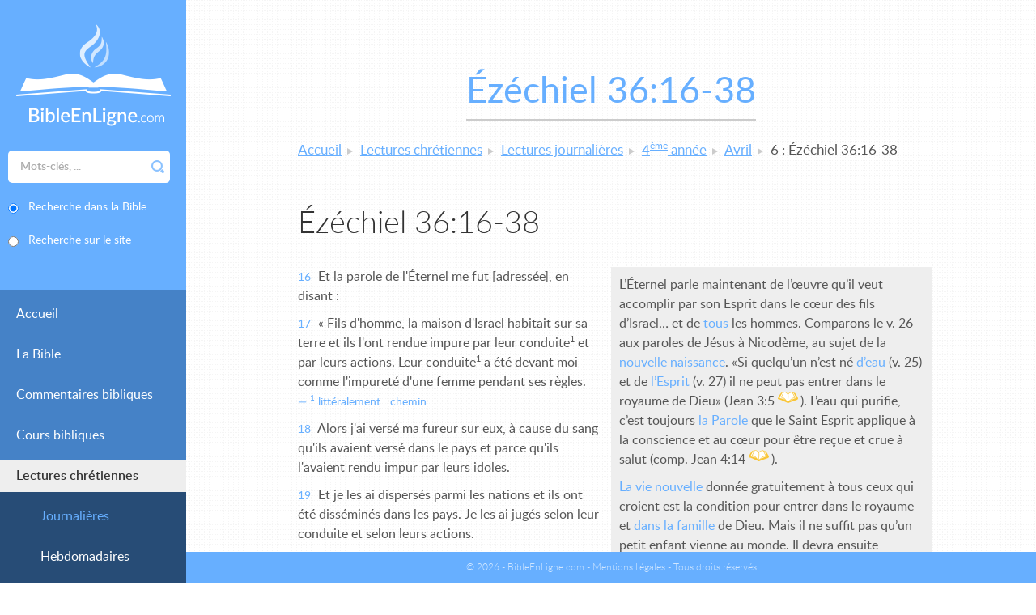

--- FILE ---
content_type: text/html; charset=UTF-8
request_url: https://www.bibleenligne.com/lectures-journalieres/jour/04/04/06.html
body_size: 5681
content:
<!DOCTYPE html>
<!--[if lte IE 8]>     <html class="oldie" lang="fr"> <![endif]-->
<!--[if gt IE 8]><!--> <html lang="fr">         <!--<![endif]-->
<head>
    <meta charset="UTF-8" />

    <title>Lectures journalières : 4ème année, 6 Avril, Ézéchiel 36:16-38 - BibleEnLigne.com</title>

    <meta name="robots" content="all" />

    <meta http-equiv="X-UA-Compatible" content="IE=edge,chrome=1" />
    <meta name="viewport" content="initial-scale=1.0, minimum-scale=1.0, width=device-width" />

        <!-- assets -->
                                                            <link href="https://www.bibleenligne.com/application/assets/css/style.css?202110211216" rel="stylesheet" type="text/css" />
                                    <link href="https://www.bibleenligne.com/application/assets/css/print.css" rel="stylesheet" type="text/css" media="print" />
                                    <link href="https://www.bibleenligne.com/core/application/assets/css/custom-theme/jquery-ui.css" rel="stylesheet" type="text/css" />
                                    <link href="https://www.bibleenligne.com/application/assets/css/magnific-popup.css" rel="stylesheet" type="text/css" />
                                                                                                <script type="text/javascript" src="https://www.bibleenligne.com/application/assets/js/respond.min.js"></script>
                                    <script type="text/javascript" src="https://www.bibleenligne.com/core/application/assets/js/jquery.js"></script>
                                    <script type="text/javascript" src="https://www.bibleenligne.com/core/application/assets/js/jquery-ui.js"></script>
                                                                <!--[if lt IE 9]>
                                            <script type="text/javascript" src="https://www.bibleenligne.com/core/application/assets/js/html5shiv.js"></script>
                                    <![endif]-->
                            <!-- end assets -->
    <!-- meta -->
    <meta name="description" content="Bible - Commentaires bibliques - Cours bibliques GRATUITS en ligne avec envoi du corrigé - Lectures chrétiennes pour adultes et jeunes - Concordance biblique - Librairie chrétienne - Aucun lien avec les sectes" />
<meta name="keywords" content="Bible, Commentaires bibliques, Cours bibliques, Lectures chrétiennes, Lectures bibliques, Librairie chrétienne, Online Bible, Bible en ligne, Bible on line, Bible online, Téléchargement Bible, Evangile, évangile, Christ, Christianisme, Foi, Centre biblique, Commentaire de la Bible, Commentaire biblique, Etudes bibliques, études bibliques, Publications chrétiennes, Librairie, Livres chrétiens, Concordance biblique, Etude biblique" />

    <!-- end meta -->

    <link rel="shortcut icon" href="https://www.bibleenligne.com/favicon.ico" />
    <link rel="apple-touch-icon" href="https://www.bibleenligne.com/apple-touch-icon.png" />
</head>
<body class="alias_reading-daily-detail">

    <div class="toggle-menu-wrapper">
        <button class="toggle-menu" data-alt-text="Fermer">Menu</button>
    </div>

    <div class="side">
        <div class="side-inner">
            <div class="side-top">
                <a class="logo" href="https://www.bibleenligne.com/"><img src="https://www.bibleenligne.com/application/assets/img/logo-bible-en-ligne.png" width="191" height="126" alt="BibleEnLigne.com : Bible - Commentaires bibliques - Cours bibliques GRATUITS - Lectures chrétiennes - Librairie chrétienne - Concordance biblique" /></a>

                <div class="side-search">
    <form id="" action="https://www.bibleenligne.com/lectures-journalieres/jour/04/04/06.html" enctype="application/x-www-form-urlencoded" method="post" name="multisearch_form" novalidate="novalidate"><div class="form-group form-row formField inputField search-input"
       >

    
    <div class="controls col-sm-9">

        
        <input class="text form-control" type="text" name="multisearch_form_search" id="multisearch_form_search" value="" placeholder="Mots-clés, ..." />
        
        
                
                    </div>
</div>
<fieldset id="multisearch_form_search_type" class="form-group form-row formField radioGroupField">
        
    <div class="controls field_group radioGroupField col-sm-9">
                    <div class="field checkrad formField radio">    
            
                        
            <input type="radio" name="multisearch_form_search_type" id="multisearch_form_search_type_concordance" value="concordance" checked="checked" />
            
                            <label for="multisearch_form_search_type_concordance">
                    Recherche dans la Bible
                </label>
                        
        </div>
                    <div class="field checkrad formField radio">    
            
                        
            <input type="radio" name="multisearch_form_search_type" id="multisearch_form_search_type_keyword" value="keyword" />
            
                            <label for="multisearch_form_search_type_keyword">
                    Recherche sur le site
                </label>
                        
        </div>
    
            </div>
    
        
</fieldset>


<span class="form-submit formField submitField">
    <button type="submit" class="btn btn-primary btn_save" name="multisearch_form_submit" id="multisearch_form_submit">Rechercher</button>
</span>

<div class="form-group form-row formField hiddenField"
       >

    
    <div class="controls">

        
        <input class="text form-control" type="hidden" name="multisearch_form_is_submitted" id="multisearch_form_is_submitted" value="1" />
        
        
                
                    </div>
</div>
</form>
</div>
            </div>
            <div class="side-nav">
                
            <ul>
                    <li class="home">
                <a href="https://www.bibleenligne.com/">Accueil</a>
                    
            </li>
                    <li class="bible">
                <a href="https://www.bibleenligne.com/la-bible.html">La Bible</a>
                    
            </li>
                    <li class="comments">
                <a href="https://www.bibleenligne.com/commentaires.html">Commentaires bibliques</a>
                            <ul>
                    <li class="comment-simple">
                <a href="https://www.bibleenligne.com/commentaire-simple.html">Simple</a>
                    
            </li>
                    <li class="comment-intermediate">
                <a href="https://www.bibleenligne.com/commentaire-intermediaire.html">Intermédiaire</a>
                    
            </li>
                    <li class="comment-advanced">
                <a href="https://www.bibleenligne.com/commentaire-avance.html">Avancé</a>
                    
            </li>
                </ul>
    
            </li>
                    <li class="biblical-courses">
                <a href="https://www.bibleenligne.com/cours-bibliques.html">Cours bibliques</a>
                    
            </li>
                    <li class="readings active">
                <a href="https://www.bibleenligne.com/lectures-chretiennes.html">Lectures chrétiennes</a>
                            <ul>
                    <li class="readings-daily active">
                <a href="https://www.bibleenligne.com/lectures-journalieres.html">Journalières</a>
                    
            </li>
                    <li class="readings-weekly">
                <a href="https://www.bibleenligne.com/lectures-hebdomadaires.html">Hebdomadaires</a>
                    
            </li>
                    <li class="readings-monthly-adult">
                <a href="https://www.bibleenligne.com/lectures-mensuelles-adultes-chretiens.html">Mensuelles (Adultes Chrétiens)</a>
                    
            </li>
                    <li class="readings-monthly-young">
                <a href="https://www.bibleenligne.com/lectures-mensuelles-jeunes-et-debutants.html">Mensuelles (Jeunes et Débutants)</a>
                    
            </li>
                </ul>
    
            </li>
                    <li class="recherche-concordance">
                <a href="https://www.bibleenligne.com/recherche-de-concordance.html">Concordance</a>
                    
            </li>
                    <li class="about">
                <a href="https://www.bibleenligne.com/a-propos.html">À propos</a>
                    
            </li>
                    <li class="librairie">
                <a href="https://www.bibleenligne.com/librairie.html">Librairie</a>
                    
            </li>
                    <li class="contact">
                <a href="https://www.bibleenligne.com/contact.html">Contact</a>
                    
            </li>
                </ul>
    

            </div>
        </div>
    </div>

    <div class="main">
    <div class="wrapper">
                    <div class="title-underlined"><h1>Ézéchiel 36:16-38</h1></div>
        
        <nav class="breadcrumb">
    <ul>
            <li>
                            <a href="https://www.bibleenligne.com/">Accueil</a>
                    </li>
            <li>
                            <a href="https://www.bibleenligne.com/lectures-chretiennes.html">Lectures chrétiennes</a>
                    </li>
            <li>
                            <a href="https://www.bibleenligne.com/lectures-journalieres.html">Lectures journalières</a>
                    </li>
            <li>
                            <a href="https://www.bibleenligne.com/lectures-journalieres/annee/04.html">4<sup>ème</sup> année</a>
                    </li>
            <li>
                            <a href="https://www.bibleenligne.com/lectures-journalieres/mois/04/04.html">Avril</a>
                    </li>
            <li>
                            <span>6 : Ézéchiel 36:16-38</span>
                    </li>
        </ul>
</nav>
        <div class="module"><section class="widget_display_comment">
    <h2>Ézéchiel 36:16-38</h2>
    <div class="comment-wrapper">
        <div class="col text">
                                                                                            <div id="chapitre-36">
                                                            
                                            
                        <p>
                            
                            <span class="num">16</span>
                            Et la parole de l'Éternel me fut [adressée], en disant :
                            <br />
                                                    </p>
                                            
                        <p>
                            
                            <span class="num">17</span>
                            « Fils d'homme, la maison d'Israël habitait sur sa terre et ils l'ont rendue impure par leur conduite<span class="sup"><sup>1</sup></span> et par leurs actions. Leur conduite<span class="sup"><sup>1</sup></span> a été devant moi comme l'impureté d'une femme pendant ses règles.
                            <br />
                                                            <span class="note"><span class="sup"><sup>1</sup></span> littéralement : chemin.</span>
                                <br />
                                                    </p>
                                            
                        <p>
                            
                            <span class="num">18</span>
                            Alors j'ai versé ma fureur sur eux, à cause du sang qu'ils avaient versé dans le pays et parce qu'ils l'avaient rendu impur par leurs idoles.
                            <br />
                                                    </p>
                                            
                        <p>
                            
                            <span class="num">19</span>
                            Et je les ai dispersés parmi les nations et ils ont été disséminés dans les pays. Je les ai jugés selon leur conduite et selon leurs actions.
                            <br />
                                                    </p>
                                            
                        <p>
                            
                            <span class="num">20</span>
                            Et ils sont arrivés chez les nations où ils sont allés et ils ont profané mon saint nom, [par le fait qu']on disait d'eux : "C'est le peuple de l'Éternel et ils sont sortis de son pays."
                            <br />
                                                    </p>
                                            
                        <p>
                            
                            <span class="num">21</span>
                            Mais j'ai épargné mon saint nom que la maison d'Israël avait profané parmi les nations où ils sont allés.
                            <br />
                                                    </p>
                                            
                        <p>
                            
                            <span class="num">22</span>
                            C'est pourquoi, dis à la maison d'Israël : "Ainsi dit le Seigneur, l'Éternel : Ce n'est pas à cause de vous, maison d'Israël, que je le fais, mais c'est à cause de mon saint nom que vous avez profané parmi les nations où vous êtes allés.
                            <br />
                                                    </p>
                                            
                        <p>
                            
                            <span class="num">23</span>
                            Et je sanctifierai mon grand nom qui a été profané parmi les nations [et] que vous avez profané au milieu d'elles. Et les nations sauront que je suis l'Éternel, déclare le Seigneur, l'Éternel, quand je serai sanctifié en vous, sous leurs yeux<span class="sup"><sup>1</sup></span>.
                            <br />
                                                            <span class="note"><span class="sup"><sup>1</sup></span> quelques-uns lisent : sous vos yeux.<br /></span>
                                <br />
                                                    </p>
                                            
                        <p>
                            
                            <span class="num">24</span>
                            « Et je vous prendrai d'entre les nations, et je vous rassemblerai de tous les pays, et je vous amènerai sur votre terre.
                            <br />
                                                    </p>
                                            
                        <p>
                            
                            <span class="num">25</span>
                            Et je répandrai<span class="sup"><sup>1</sup></span> sur vous des eaux pures et vous serez purs. Je vous purifierai de toutes vos impuretés et de toutes vos idoles.
                            <br />
                                                            <span class="note"><span class="sup"><sup>1</sup></span> répandre, ailleurs : faire aspersion.</span>
                                <br />
                                                    </p>
                                            
                        <p>
                            
                            <span class="num">26</span>
                            Alors je vous donnerai un cœur nouveau et je mettrai au-dedans de vous un esprit nouveau. Et j'ôterai de votre chair le cœur de pierre et je vous donnerai un cœur de chair.
                            <br />
                                                    </p>
                                            
                        <p>
                            
                            <span class="num">27</span>
                            Et je mettrai mon Esprit au-dedans de vous, et je ferai en sorte que vous marchiez dans mes statuts, et que vous gardiez mes ordonnances et les mettiez en pratique.
                            <br />
                                                    </p>
                                            
                        <p>
                            
                            <span class="num">28</span>
                            Et vous habiterez dans le pays que j'ai donné à vos pères, et vous serez mon peuple, et moi, je serai votre Dieu<span class="sup"><sup>1</sup></span>.
                            <br />
                                                            <span class="note"><span class="sup"><sup>1</sup></span> littéralement : vous serez un peuple pour moi, et moi, je vous serai pour Dieu.</span>
                                <br />
                                                    </p>
                                            
                        <p>
                            
                            <span class="num">29</span>
                            Et je vous délivrerai<span class="sup"><sup>1</sup></span> de toutes vos impuretés. Et j'appellerai le blé, et je le multiplierai, et je ne mettrai pas sur vous la famine.
                            <br />
                                                            <span class="note"><span class="sup"><sup>1</sup></span> ailleurs : sauver.</span>
                                <br />
                                                    </p>
                                            
                        <p>
                            
                            <span class="num">30</span>
                            Et je multiplierai le fruit des arbres et le produit des champs, afin que vous ne portiez plus la honte d'avoir faim parmi les nations.
                            <br />
                                                    </p>
                                            
                        <p>
                            
                            <span class="num">31</span>
                            Alors vous vous souviendrez de vos mauvaises voies et de vos actions qui n'étaient pas bonnes, et vous aurez horreur de vous-mêmes<span class="sup"><sup>1</sup></span> à cause de vos iniquités et à cause de vos abominations.
                            <br />
                                                            <span class="note"><span class="sup"><sup>1</sup></span> littéralement : de vos faces.</span>
                                <br />
                                                    </p>
                                            
                        <p>
                            
                            <span class="num">32</span>
                            Ce n'est pas à cause de vous que je le fais, déclare le Seigneur, l'Éternel, sachez-le ! Soyez honteux et soyez confus à cause de vos voies, maison d'Israël !<br />
                            <br />
                                                    </p>
                                            
                        <p>
                            
                            <span class="num">33</span>
                            « Ainsi dit le Seigneur, l'Éternel : Le jour où je vous purifierai de toutes vos iniquités, je ferai que les villes soient habitées et que les lieux dévastés soient reconstruits.
                            <br />
                                                    </p>
                                            
                        <p>
                            
                            <span class="num">34</span>
                            Et le pays qui a été dévasté sera cultivé, au lieu d'être un lieu dévasté aux yeux de tous les passants.
                            <br />
                                                    </p>
                                            
                        <p>
                            
                            <span class="num">35</span>
                            Et ils diront : 'Ce pays qui était dévasté est devenu comme un jardin d'Éden<span class="sup"><sup>1</sup></span>. Et les villes en ruine, et dévastées, et démolies sont fortifiées et habitées.'
                            <br />
                                                            <span class="note"><span class="sup"><sup>1</sup></span> ou : de plaisir.</span>
                                <br />
                                                    </p>
                                            
                        <p>
                            
                            <span class="num">36</span>
                            Alors les nations qui seront restées autour de vous sauront que moi, l'Éternel, j'ai reconstruit les [villes] démolies, j'ai replanté ce qui était dévasté. Moi, l'Éternel, j'ai parlé et je le ferai."<br />
                            <br />
                                                    </p>
                                            
                        <p>
                            
                            <span class="num">37</span>
                            « Ainsi dit le Seigneur, l'Éternel : Encore en ceci je serai cherché par la maison d'Israël, pour agir à leur égard : je les multiplierai comme un troupeau d'hommes.
                            <br />
                                                    </p>
                                            
                        <p>
                            
                            <span class="num">38</span>
                            Comme un troupeau saint, comme un troupeau de Jérusalem dans ses fêtes solennelles, ainsi, les villes en ruine seront remplies de troupeaux d'hommes. Alors ils sauront que je suis l'Éternel. »<br /><span class="prupt2"></span>
                            <br />
                                                    </p>
                                    </div>
                    </div>
        <div class="col comment">
                        <p>L&rsquo;&Eacute;ternel parle maintenant de l&rsquo;&oelig;uvre qu&rsquo;il veut accomplir par son Esprit dans le c&oelig;ur des fils d&rsquo;Isra&euml;l&hellip; et de <strong class="blue-text">tous</strong> les hommes. Comparons le v. 26 aux paroles de J&eacute;sus &agrave; Nicod&egrave;me, au sujet de la <strong class="blue-text">nouvelle naissance</strong>. &laquo;Si quelqu&rsquo;un n&rsquo;est n&eacute; <strong class="blue-text">d&rsquo;eau </strong>(v. 25) et de <strong class="blue-text">l&rsquo;Esprit </strong>(v. 27) il ne peut pas entrer dans le royaume de Dieu&raquo; (Jean 3:5 <span class="bible-reference" data-bible="j 3.3-10">j 3.3-10</span>). L&rsquo;eau qui purifie, c&rsquo;est toujours <strong class="blue-text">la Parole</strong> que le Saint Esprit applique &agrave; la conscience et au c&oelig;ur pour &ecirc;tre re&ccedil;ue et crue &agrave; salut (comp. Jean 4:14 <span class="bible-reference" data-bible="j 4.7-14">j 4.7-14</span>).</p>
<p><strong class="blue-text">La vie nouvelle</strong> donn&eacute;e gratuitement &agrave; tous ceux qui croient est la condition pour entrer dans le royaume et <strong class="blue-text">dans la famille</strong> de Dieu. Mais il ne suffit pas qu&rsquo;un petit enfant vienne au monde. Il devra ensuite apprendre &agrave; <strong class="blue-text">marcher</strong>; plus tard il ira &agrave; l&rsquo;&eacute;cole. Ainsi en est-il de l&rsquo;enfant <strong class="blue-text">de Dieu</strong> (v. 27). De plus, il doit passer t&ocirc;t ou tard par la grande exp&eacute;rience du v. 31: &laquo;Vous aurez <strong class="blue-text">horreur de vous-m&ecirc;mes</strong>&hellip;&raquo; (voir ch. 6 v. 9 <span class="bible-reference" data-bible="ez 6.8-10">ez 6.8-10</span>; ch. 20 v. 43 <span class="bible-reference" data-bible="ez 20.42-44">ez 20.42-44</span>). C&rsquo;est &agrave; cette connaissance de soi-m&ecirc;me que l&rsquo;Esprit de Dieu conduit l&rsquo;&acirc;me r&eacute;g&eacute;n&eacute;r&eacute;e (comp. Job 42:6 <span class="bible-reference" data-bible="jb 42.1-6">jb 42.1-6</span>).</p>
<p>Nicod&egrave;me, docteur d&rsquo;Isra&euml;l, aurait d&ucirc; conna&icirc;tre ces choses (Jean 3:10 <span class="bible-reference" data-bible="j 3.7-12">j 3.7-12</span>). Elles &eacute;taient express&eacute;ment annonc&eacute;es dans les proph&egrave;tes (voir aussi &Eacute;z. 11:19 <span class="bible-reference" data-bible="ez 11.17-20">ez 11.17-20</span>; J&eacute;r. 24:7&hellip; <span class="bible-reference" data-bible="jr 24.4-10">jr 24.4-10</span>). Et vous, ami lecteur, enseign&eacute; depuis votre enfance, ne devriez-vous pas les conna&icirc;tre mieux encore?</p>
        </div>
    </div>
</section></div>
    </div>
</div>

    <footer class="footer">
        <div class="footer-content">
            <p class="idev">
                &copy; 2026 - BibleEnLigne.com - <a href="https://www.bibleenligne.com/mentions-legales.html">Mentions Légales</a> -<br />
                Tous droits réservés
                            </p>
        </div>
    </footer>

        <!-- assets -->
                                                            <script type="text/javascript" src="https://www.bibleenligne.com/application/assets/js/responsive.js"></script>
                                    <script type="text/javascript" src="https://www.bibleenligne.com/application/assets/js/magnific-popup.js"></script>
                                    <script type="text/javascript" src="https://www.bibleenligne.com/application/assets/js/global.js?2017"></script>
                                    <script type="text/javascript" src="https://www.bibleenligne.com/application/assets/js/Placeholders.min.js"></script>
                                            <!-- end assets -->

    

    
</body>
</html>


--- FILE ---
content_type: text/javascript
request_url: https://www.bibleenligne.com/application/assets/js/responsive.js
body_size: 4825
content:
/*! matchMedia() polyfill - Test a CSS media type/query in JS. Authors & copyright (c) 2012: Scott Jehl, Paul Irish, Nicholas Zakas. Dual MIT/BSD license */
window.matchMedia=window.matchMedia||function(a){var c,d=a.documentElement,e=d.firstElementChild||d.firstChild,f=a.createElement("body"),g=a.createElement("div");return g.id="mq-test-1",g.style.cssText="position:absolute;top:-100em",f.style.background="none",f.appendChild(g),function(a){return g.innerHTML='&shy;<style media="'+a+'"> #mq-test-1 { width: 42px; }</style>',d.insertBefore(f,e),c=42==g.offsetWidth,d.removeChild(f),{matches:c,media:a}}}(document);

/*! matchMedia() polyfill addListener/removeListener extension. Author & copyright (c) 2012: Scott Jehl. Dual MIT/BSD license */
!function(){if(!window.matchMedia("screen").addListener){var a=window.matchMedia;window.matchMedia=function(b){var f,c=a(b),d=[],e=!1,g=function(){var f=a(b);if(f.matches&&!e)for(var g=0,h=d.length;h>g;g++)d[g].call(c,f);e=f.matches};return c.addListener=function(a){d.push(a),f||(f=setInterval(g,1e3))},c.removeListener=function(a){for(var b=0,c=d.length;c>b;b++)d[b]===a&&d.splice(b,1);!d.length&&f&&clearInterval(f)},c}}}();

var Responsive = (function() {
    var limits = {
            'desktop': 960,
            'tablet': 640,
            'mobile': 0
        },
        prevState = 'small',
        state = prevState,
        onStacks = {},
        offStacks = {},
        matches = {},
        f = function(stack, params) {
            params = params || [];
            if(!stack) { return; }
            for(var i= 0,l=stack.length;i<l;i++) {
                stack[i].apply(null, params);
            }
        };

    for(var p in limits) {
        if(limits.hasOwnProperty(p)) {
            (function(p) {
                onStacks[p] = [];
                offStacks[p] = [];

                matches[p] = window.matchMedia('screen and (min-width: '+limits[p]+'px)');
                matches[p].addListener(function(e) {
                    var q;
                    if(e.matches) {
                        for(q in limits) {
                            if(limits.hasOwnProperty(q)&&limits[q]>limits[p]&&matches[q].matches) {
                                return;
                            }
                        }
                        f(offStacks[state], [p,state,limits[state]<limits[p]]);
                        f(onStacks[p], [p,state,limits[state]<limits[p]]);
                        prevState=state=p;
                    } else {
                        f(offStacks[p], [p,state,limits[state]<limits[p]]);
                        var max = -Infinity,
                            maxLabel = '';
                        for(q in limits) {
                            if(limits.hasOwnProperty(q)&&limits[q]<limits[p]) {
                                if(matches[q].matches&&limits[q]>max) {
                                    max = limits[q];
                                    maxLabel = q;
                                }
                                if(!matches[q].matches) {
                                    return;
                                }
                            }
                        }
                        f(onStacks[maxLabel], [maxLabel,state,limits[state]<limits[maxLabel]]);
                        prevState=state=maxLabel;
                    }

                });
            }(p));
        }

    }

    return {
        is: function(p) {
            var res = false;
            if(matches[p].matches) {
                res = true;
                for(var q in limits) {
                    if(limits.hasOwnProperty(q)&&limits[q]>limits[p]&&matches[q].matches) {
                        res = false;
                    }
                }
            }
            return res;
        },
        getModes: function() {
            var res = [];
            for(var p in limits) {
                if(limits.hasOwnProperty(p)) {
                    res.push(p);
                }
            }
            return res;
        },
        getMode: function() {
            for(var p in limits) {
                if(limits.hasOwnProperty(p)&&this.is(p)) {
                    return p;
                }
            }
            return null;
        },
        register: function(p,on,off) {
            if(p instanceof Array) {
                for(var i=0,l=p.length;i<l;i++) {
                    this.register(p[i],on,off);
                }
            } else {
                if(off) {
                    offStacks[p].push(off);
                }

                if(this.is(p)) {
                    on(p, state, limits[state]<limits[p]);
                    state = p;
                }
                onStacks[p].push(on);
            }
        },
        registerAll: function(on,off) {
            var modes = this.getModes();
            this.register(modes,on,off);
        }
    };
}());
